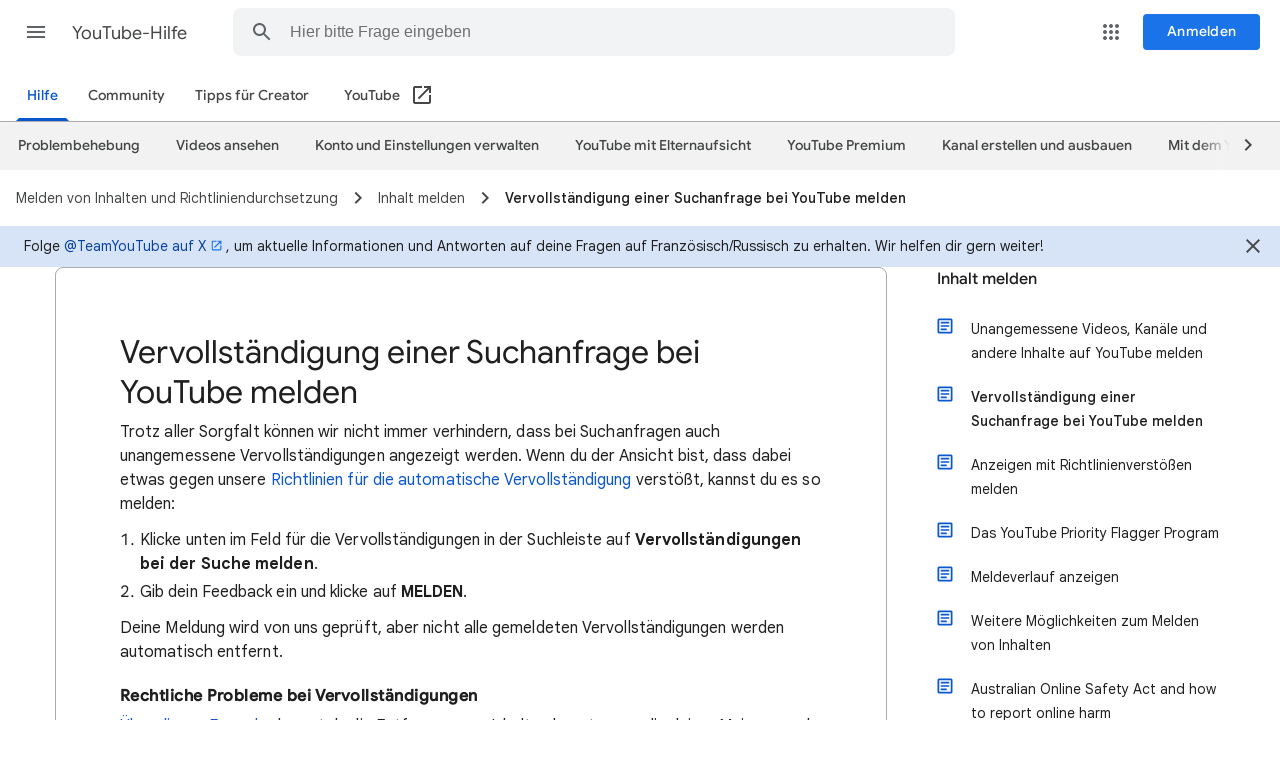

--- FILE ---
content_type: text/html; charset=UTF-8
request_url: https://feedback-pa.clients6.google.com/static/proxy.html?usegapi=1&jsh=m%3B%2F_%2Fscs%2Fabc-static%2F_%2Fjs%2Fk%3Dgapi.gapi.en.AKdz2vhcyW0.O%2Fd%3D1%2Frs%3DAHpOoo_GPfyZPmTuYcbMXzJr0yr8Akk4Tw%2Fm%3D__features__
body_size: 77
content:
<!DOCTYPE html>
<html>
<head>
<title></title>
<meta http-equiv="X-UA-Compatible" content="IE=edge" />
<script type="text/javascript" nonce="sRzfRFB0QoPnzrq4cVU5Hw">
  window['startup'] = function() {
    googleapis.server.init();
  };
</script>
<script type="text/javascript"
  src="https://apis.google.com/js/googleapis.proxy.js?onload=startup" async
  defer nonce="sRzfRFB0QoPnzrq4cVU5Hw"></script>
</head>
<body>
</body>
</html>
